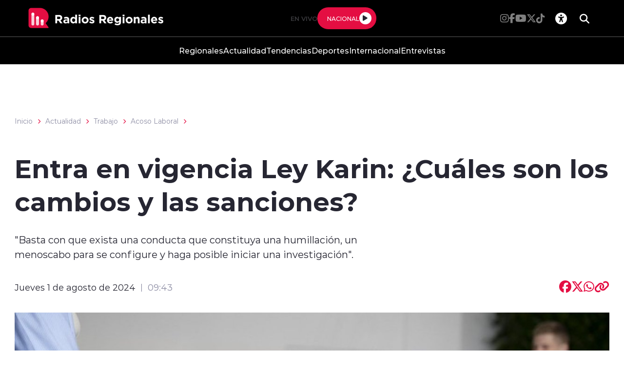

--- FILE ---
content_type: text/html; charset=utf-8
request_url: https://radiosregionales.cl/actualidad/trabajo/acoso-laboral/entra-en-vigencia-ley-karin-cuales-son-los-cambios-y-las-sanciones
body_size: 41597
content:
<!DOCTYPE HTML>
<html lang="es-CL">
    <head>
        <!-- Meta tags -->
        


<!-- 20240731104539 -->
<title>Entra en vigencia Ley Karin: ¿Cuáles son los cambios y las sanciones? | Radios Regionales</title>
<meta name="robots" content="index,follow,noodp,noydir">
<meta charset="utf-8">
<meta name="description" content="&#34;Basta con que exista una conducta que constituya una humillación, un menoscabo para se configure y haga posible iniciar una investigación&#34;.">
<link rel="canonical" href="https://radiosregionales.cl/actualidad/trabajo/acoso-laboral/entra-en-vigencia-ley-karin-cuales-son-los-cambios-y-las-sanciones">
<!-- utiles -->
<meta name="viewport" content="width=device-width, initial-scale=1.0">
<meta name="HandheldFriendly" content="True">
<meta name="format-detection" content="telephone=no">
<meta http-equiv="X-UA-Compatible" content="IE=edge">
<meta name="author" content="Radios Regionales" >
<link rel="shorcut icon" href="/radios/favicon.png" type="image/x-icon">
<link rel="icon" href="/radios/favicon.png" type="image/x-icon">
<!-- Meta tags Twitter-->
<meta name="twitter:card" content="summary_large_image">
<meta name="twitter:site" content="@R_Regionales">
<meta name="twitter:title" content="Entra en vigencia Ley Karin: ¿Cuáles son los cambios y las sanciones?">
<meta name="twitter:description" content="&#34;Basta con que exista una conducta que constituya una humillación, un menoscabo para se configure y haga posible iniciar una investigación&#34;.">

<meta property="twitter:image" content="https://radiosregionales.cl/radios/site/artic/20240731/imag/foto_0000002620240731104539/person-suffering-from-bullying.jpg">



<!-- Meta tags FB  -->
<meta property="og:url" content="https://radiosregionales.cl/actualidad/trabajo/acoso-laboral/entra-en-vigencia-ley-karin-cuales-son-los-cambios-y-las-sanciones">
<meta property="og:type" content="website">
<meta property="og:title" content="">
<meta property="og:description" content="">

<meta property="og:image" content="https://radiosregionales.cl/radios/site/artic/20240731/imag/foto_0000002620240731104539/person-suffering-from-bullying.jpg">
<meta property="og:image:width" content="">
<meta property="og:image:height" content="">



<script type="application/ld+json">
    {
        "@context": "https://schema.org/",
        "@type": "NewsArticle",
        "mainEntityOfPage": {
            "@type": "Webpage",
            "name": "Radios Regionales",
            "url": "https://radiosregionales.cl/actualidad/trabajo/acoso-laboral/entra-en-vigencia-ley-karin-cuales-son-los-cambios-y-las-sanciones"
        },
        "headline": "",
        "image": [
        "https://radiosregionales.cl/radios/site/artic/20240731/imag/foto_0000002620240731104539/person-suffering-from-bullying.jpg","https://radiosregionales.cl/radios/site/artic/20240731/imag/foto_0000001620240731104539/person-suffering-from-bullying.jpg"
        ],
        "inLanguage": "es-ES",
        "datePublished": "2024-08-01T09:43:00-04:00",
        "author": {
            "@type": "Organization",
            "name": "Radios Regionales"
        },
        "publisher": {
            "@type": "Organization",
            "logo": {"@type": "ImageObject", "url": "https://radiosregionales.cl/radios/imag/v1/logos/logo_main.png"},
            "name": "Radios Regionales",
            "sameAs": ["https://www.facebook.com/radiosregionalessseo", "https://twitter.com/@R_Regionales"]
        }
    }
</script>
        
<!-- TS = "20240731104539" -->




    
    









        <!--CSS-->
        <link href="/radios/css/css/main-av-1718125434-av-.css" rel="stylesheet" type="text/css">
<link href="/radios/css/css/gridpak-av-1718125434-av-.css" rel="stylesheet" type="text/css">
<link href="/radios/css/css/swiper-bundle.min-av-1718125434-av-.css" rel="stylesheet" type="text/css">
<link href="/radios/css/css/fontawesome/fontawesome.min-av-1718125434-av-.css" rel="stylesheet" type="text/css">
<link href="/radios/css/css/fontawesome/brands.min-av-1718125434-av-.css" rel="stylesheet" type="text/css">
<link href="/radios/css/css/fontawesome/solid.min-av-1718125434-av-.css" rel="stylesheet" type="text/css">
<link href='/radios/css/css/articulo.css' rel="stylesheet" type="text/css">
<link href='/radios/css/css/estilos_vtxt.css' rel="stylesheet" type="text/css">
        <!-- Google Tag Manager -->
<script>(function(w,d,s,l,i){w[l]=w[l]||[];w[l].push({'gtm.start':
    new Date().getTime(),event:'gtm.js'});var f=d.getElementsByTagName(s)[0],
    j=d.createElement(s),dl=l!='dataLayer'?'&l='+l:'';j.async=true;j.src=
    'https://www.googletagmanager.com/gtm.js?id='+i+dl;f.parentNode.insertBefore(j,f);
    })(window,document,'script','dataLayer','GTM-M8XHWNF');
</script>
<!-- End Google Tag Manager -->

<!-- Google Ads -->
<script async src="https://pagead2.googlesyndication.com/pagead/js/adsbygoogle.js"></script>
<script async src="https://securepubads.g.doubleclick.net/tag/js/gpt.js"></script>
<script async src="https://pagead2.googlesyndication.com/pagead/js/adsbygoogle.js?client=ca-pub-2945140222694836" crossorigin="anonymous"></script>

<!-- Google Ads -->

<!-- GPT performance -->
<link rel="dns-prefetch" href="https://securepubads.g.doubleclick.net" />
<link rel="preconnect" href="https://securepubads.g.doubleclick.net" crossorigin />
<!-- End GPT performance -->


        <script async src='https://securepubads.g.doubleclick.net/tag/js/gpt.js'></script>
<script>
window.googletag = window.googletag || {cmd: []};

window.googletagDefinition = {
    "radios_reg_itt": {
        "adUnitPath": "/22066609976/radios_regionales/radios_reg_itt",
        "size": [[1, 1]],
        "divId": "radios_reg_itt",
        "sizeMap":""
    },
    "radios_reg_sticky": {
        "adUnitPath": "/22066609976/radios_regionales/radios_reg_sticky",
        "size": [[1, 2]],
        "divId": "radios_reg_sticky",
        "sizeMap":""
    },
    "radios_reg_top": {
        "adUnitPath": "/22066609976/radios_regionales/radios_reg_top",
        "size": [[320, 50], [320, 100], [728, 90], [970, 90], [970, 250], [980, 90], [980, 120], [300, 100], [300, 75], [300, 50]],
        "divId": "radios_reg_top",
        "sizeMap": "mapTop"
    },
    "radios_reg_middle1": {
        "adUnitPath": "/22066609976/radios_regionales/radios_reg_middle1",
        "size": [[300, 250], [300, 300], [728, 90], [970, 90], [970, 250], [980, 90], [980, 120]],
        "divId": "radios_reg_middle1",
        "sizeMap": "mapMiddle"
    },
    "radios_reg_middle2": {
        "adUnitPath": "/22066609976/radios_regionales/radios_reg_middle2",
        "size": [[300, 250], [300, 300], [728, 90], [970, 90], [970, 250], [980, 90], [980, 120]],
        "divId": "radios_reg_middle2",
        "sizeMap": "mapMiddle"
    },
    "radios_reg_middle3": {
        "adUnitPath": "/22066609976/radios_regionales/radios_reg_middle3",
        "size": [[300, 250], [300, 300], [728, 90], [970, 90], [970, 250], [980, 90], [980, 120]],
        "divId": "radios_reg_middle3",
        "sizeMap": "mapMiddle"
    },
    "radios_reg_middle4": {
        "adUnitPath": "/22066609976/radios_regionales/radios_reg_middle4",
        "size": [[300, 250], [300, 300], [728, 90], [970, 90], [970, 250], [980, 90], [980, 120]],
        "divId": "radios_reg_middle4",
        "sizeMap": "mapMiddle"
    },
    "radios_reg_middle1_art":{
        "adUnitPath":"/22066609976/radios_regionales/radios_reg_middle1_art",
        "size":[[300, 250], [300, 300], [320, 100]],
        "divId":"radios_reg_middle1_art",
        "sizeMap":""
    },
    "radios_reg_middle2_art":{
        "adUnitPath":"/22066609976/radios_regionales/radios_reg_middle2_art",
        "size":[[300, 250], [300, 300], [320, 100]],
        "divId":"radios_reg_middle2_art",
        "sizeMap":""
    },
    "radios_reg_right1": {
        "adUnitPath": "/22066609976/radios_regionales/radios_reg_right1",
        "size": [[300, 250], [300, 300], [320, 100]],
        "divId": "radios_reg_right1",
        "sizeMap": "mapRight"
    },
    "radios_reg_right2": {
        "adUnitPath": "/22066609976/radios_regionales/radios_reg_right2",
        "size": [[300, 250], [300, 300], [320, 100]],
        "divId": "radios_reg_right2",
        "sizeMap": "mapRight"
    },
    "radios_reg_footer": {
        "adUnitPath": "/22066609976/radios_regionales/radios_reg_footer",
        "size": [[320, 50], [320, 100], [728, 90], [970, 90], [970, 250], [980, 90], [980, 120], [300, 100], [300, 75], [300, 50]],
        "divId": "radios_reg_footer",
        "sizeMap": "mapFooter"
    }
};

document.addEventListener('DOMContentLoaded', function() {
    googletag.cmd.push(function() {
        window.mapping = {}
        mapping.mapTop = googletag.sizeMapping()
            .addSize([1024, 0], [[728, 90], [970, 90], [970, 250], [980, 90], [980, 120]])
            .addSize([0, 0], [[300, 50], [300, 75], [300, 100], [320, 50],  [320, 100]])
            .build();
        mapping.mapMiddle = googletag.sizeMapping()
            .addSize([1024, 0], [[728, 90], [970, 90], [970, 250], [980, 90], [980, 120]])
            .addSize([0, 0], [[300, 250], [300, 300], [320, 100]])
            .build();
        mapping.mapFooter = googletag.sizeMapping()
            .addSize([1024, 0], [[728, 90], [970, 90], [970, 250], [980, 90], [980, 120]])
            .addSize([0, 0], [[300, 50], [300, 75], [300, 100], [320, 50],  [320, 100]])
            .build();
        mapping.mapRight = googletag.sizeMapping()
            .addSize([1024, 0], [[300, 250], [300, 300]])
            .addSize([0, 0], [[300, 250], [300, 300], [320, 100]])
            .build();

        const adSlotDefs = Object.entries(window.googletagDefinition)
            .map(([name, def]) => ({ name, ...def }))
            .filter(def => document.getElementById(def.divId));

        const div_site = document.getElementById('radio_prontus_id');
        const target_site = (div_site && div_site.dataset.prontusid) ? div_site.dataset.prontusid : 'radios_regionales';
        const target_tipo = 'articulo';
        const target_seccion = 'actualidad';
        const target_tags = '';
        console.log(`Configurando anuncios para site: ${target_site}, tipo: ${target_tipo}, seccion: ${target_seccion}, tags: ${target_tags}`);

        // --- Funcionalidad extra: listeners de eventos de slots ---
        function setupAdSlotEventListeners(adSlotDefs) {
            googletag.pubads().addEventListener('slotRenderEnded', function (event) {
                const slot = event.slot;
                const adDivId = slot.getSlotElementId();
                const def = adSlotDefs.find(d => d.divId === adDivId);
                const adName = def ? def.name : adDivId;

                if (event.isEmpty) {
                    console.log(`❌ Ad slot '${adName}' no recibió anuncio.`);
                } else {
                    console.log(`✅ Ad slot '${adName}' se ha renderizado.`);
                    console.log(`➡️ Tamaño mostrado en '${adName}':`, event.size);
                }
            });

            googletag.pubads().addEventListener('slotRequested', function(event) {
                const slot = event.slot;
                const adDivId = slot.getSlotElementId();
                const hora = new Date().toLocaleTimeString();
                console.log(`[${hora}] 🔄 FETCH solicitado para el slot '${adDivId}'`);
            });
        }
        setupAdSlotEventListeners(adSlotDefs);
        // --- Fin funcionalidad extra ---

        googletag.cmd.push(function() {
            adSlotDefs.forEach((def) => {
                let slot = googletag.defineSlot(def.adUnitPath, def.size, def.divId)
                    .addService(googletag.pubads());
                if (typeof def.sizeMap === 'string' && def.sizeMap && mapping[def.sizeMap]) {
                    slot.defineSizeMapping(mapping[def.sizeMap]);
                }
            });

            //googletag.pubads().enableSingleRequest();
            googletag.pubads().enableLazyLoad({
                fetchMarginPercent: 100,
                renderMarginPercent: 50,
                mobileScaling: 1.5
            });
            googletag.pubads().setCentering(true);
            googletag.pubads().collapseEmptyDivs();
            googletag.pubads()
                .setTargeting('radios_reg_site', target_site)
                .setTargeting('radios_reg_tipo', target_tipo)
                .setTargeting('radios_reg_seccion', target_seccion)
                .setTargeting('radios_reg_tags', target_tags);

            googletag.enableServices();

            adSlotDefs.forEach((def) => {
                googletag.display(def.divId);
            });
        });
    });

});
</script>
    </head>
    <body class="ficha articulo">
        <!-- Google Tag Manager (noscript) -->
<noscript>
    <iframe src="https://www.googletagmanager.com/ns.html?id=GTM-M8XHWNF"
    height="0" width="0" style="display:none;visibility:hidden"></iframe>
</noscript>
<!-- End Google Tag Manager (noscript) -->
        <!-- /22066609976/radios_regionales/radios_reg_itt -->
<div id='radios_reg_itt'></div>

        <!-- /22066609976/radios_regionales/radios_reg_sticky -->
<div id='radios_reg_sticky'></div>
        
        <!-- saltar al contenido-->
        <div class="access1">
            <a href="#contenido-ppal" tabindex="-1">Click acá para ir directamente al contenido</a>
        </div>
        <!--HEADER-->
        <script>document.getElementsByTagName('BODY')[0].style.display = 'none';</script>



<style>
    
    .color-fondo {
        background-color: #000000;
    }
    
    
    .color-texto {
        color: #ffffff;
    }
    
    
    .color-enfasis {
        background-color: #E40E42;
    }
    
    
    .color-enfasis:before, .color-enfasis::after {
        background-color: #E40E42;
    }
    
    
    .color-texto-enfasis {
        color: #E40E42;
    }
    
    
    .color-link a {
        color: #E40E42;
    }
    
    
    .color-texto-footer {
        color: #ffffff;
    }
    
    
    .color-fondo-footer {
        background-color: #000000;
    }
    
</style>


<header id="header" class="header color-fondo">
    <nav class="header__cont">
        <!-- menú Escritorio -->
        <div class="desktop">
            <!-- navegación principal -->
            <div class="header__top">
                
                
                <figure class="header__logo">
                    <a href="https://radiosregionales.cl/" target="_top">
                        <img src="/radios/site/artic/20230412/imag/foto_0000000120230412164733/logo_main.png" alt="Logo">
                    </a>
                </figure>
                
                
                <div class="header__player">
                    
                    
                    <p class="header__subtit">En Vivo</p>
                    
                    
                    
                    
                    <div class="header__player-btn active color-enfasis">
                        <p class="color-texto">Nacional</p>
                        <button class="header__player-icon control-nacional">
                            <i class="fa-solid fa-play"></i>
                            <i class="fa-solid fa-pause"></i>
                        </button>
                    </div>
                    
                    
                    
                </div>
                <div class="header__btn-group">
                    
                    
                    <ul class="header__social">
                    
                        <li><a class="color-texto" href="https://www.instagram.com/radiosregionales.cl/" target="_blank"><i class="fa-brands fa-instagram"></i></a></li>
                    
                    
                    
                        <li><a class="color-texto" href="https://www.facebook.com/RadiosRegionales.cl" target="_blank"><i class="fa-brands fa-facebook-f"></i></a></li>
                    
                    
                    
                        <li><a class="color-texto" href="https://www.youtube.com/c/RadiosRegionales" target="_blank"><i class="fa-brands fa-youtube"></i></a></li>
                    
                    
                    
                        <li><a class="color-texto" href="https://twitter.com/r_regionales" target="_blank"><i class="fa-brands fa-x-twitter"></i></a></li>
                    
                    
                    
                        <li><a class="color-texto" href="https://www.tiktok.com/@radiosregionales?is_from_webapp=1&sender_device=pc" target="_blank"><i class="fa-brands fa-tiktok"></i></a></li>
                    
                    </ul>
                    
                    
                    <!-- links secundarios -->
                    <ul class="header__btns">
                        <li class="item-icon">
                            <!-- botón accesibilidad -->
                            <button class="ic-access color-texto">
                                <i class="fa-sharp fa-regular fa-universal-access"></i>
                                <i class="fa-solid fa-xmark"></i>
                            </button>
                            <!-- FIN boton accesibilidad -->
                            <!-- barra accesibilidad -->
                            <div class="acc-cont">
                                <div class="acc-holder">
                                    <ul class="cont-access">
                                        <!-- <li>
                                            <span class="acc-icon ic-text-lg"></span>
                                        </li>
                                        <li>
                                            <span class="acc-icon ic-text-sm"></span>
                                        </li> -->
                                        <li>
                                            <label class="switch">
                                                <input type="checkbox" id="toggle-theme">
                                                <span class="slider round"></span>
                                            </label>
                                        </li>
                                    </ul>
                                </div>
                            </div>
                            <!-- FIN barra accesibilidad -->
                        </li>
                        <li class="button-dropdown item-icon search-cont">
                            <!-- Barra de búsqueda -->
                            <form class="search-cont" name="form-search" id="form-search" action="/cgi-bin/prontus_search.cgi">
                                <input id="search_prontus" name="search_prontus" value="radios" type="hidden">
                                <input name="search_idx" id="search_idx" value="all" type="hidden">
                                <input name="search_tmp" id="search_tmp" value="search.html" type="hidden">
                                <input name="search_modo" id="search_modo" value="and" type="hidden">
                                <input name="search_orden" id="search_orden" value="cro" type="hidden">
                                <div class="search-wrapper">
                                    <div class="input-holder">
                                        <input type="text" name="search_texto" id="search_texto" placeholder="Ingresa tu búsqueda" class="search-input color-texto">
                                        <button class="search-icon btn btn-submit">
                                            <i class="fa-solid fa-magnifying-glass"></i>
                                        </button>
                                        <!-- icono despliegue buscador -->
                                        <div class="search-icon ic color-texto" onclick="addClass('.search-wrapper', 'active')">
                                            <i class="fa-solid fa-magnifying-glass"></i>
                                        </div>
                                        <!-- FIN icono despliegue buscador -->
                                </div>
                                <!-- icono cierre buscador -->
                                <span class="close color-texto" onclick="removeClass('.search-wrapper', 'active')">
                                    <i class="fa-solid fa-xmark"></i>
                                </span>
                                <!-- FIN icono cierre buscador -->
                                </div>
                            </form>
                            <!--FIN Barra de búsqueda -->
                        </li>
                    </ul>          
                    <!-- FIN links secundarios -->
                </div>
            </div>
            
            
            <!-- menu -->
            <ul class="header__links">
            
                <li><a class="color-texto" href="/regionales" target="_top">Regionales</a></li>
            
            
            
                <li><a class="color-texto" href="/actualidad" target="_top">Actualidad</a></li>
            
            
            
                <li><a class="color-texto" href="/tendencias" target="_top">Tendencias</a></li>
            
            
            
                <li><a class="color-texto" href="/deportes" target="_top">Deportes</a></li>
            
            
            
                <li><a class="color-texto" href="/Internacional" target="_top">Internacional</a></li>
            
            
            
                <li><a class="color-texto" href="/entrevistas" target="_top">Entrevistas</a></li>
            
            </ul>
            <!-- menú -->
            
            
            <!-- /navegación principal -->
        </div>
        <!-- FIN menú Escritorio -->
        <!-- menú móvil -->
        <div class="menu-responsive mobile">

            <div class="top-bar color-fondo">
                
                
                <figure class="cont-logo">
                    <a href="https://radiosregionales.cl/" target="_top">
                        <img src="/radios/site/artic/20230412/imag/foto_0000000120230412164733/logo_main.png" alt="Logo">
                    </a>
                </figure>
                
                
                <div class="btns-sec">
                    <input class="menu-btn" type="checkbox" id="menu-btn">
                    <label class="menu-icon" for="menu-btn"><span class="navicon color-enfasis"></span></label>
                </div>
                <div class="header__player">
                    
                    
                    <p class="header__subtit">En Vivo</p>
                    
                    
                    
                    
                    <div class="header__player-btn active color-enfasis">
                        <p class="color-texto">Nacional</p>
                        <button class="header__player-icon control-nacional">
                            <i class="fa-solid fa-play"></i>
                            <i class="fa-solid fa-pause"></i>
                        </button>
                    </div>
                    
                    
                    
                </div>
            </div>

            <nav class="menu">
                
                
                <!-- menu -->
                <ul class="menu__links">
                
                    <li><a class="color-texto" href="/regionales" target="_top">Regionales</a></li>
                
                
                
                    <li><a class="color-texto" href="/actualidad" target="_top">Actualidad</a></li>
                
                
                
                    <li><a class="color-texto" href="/tendencias" target="_top">Tendencias</a></li>
                
                
                
                    <li><a class="color-texto" href="/deportes" target="_top">Deportes</a></li>
                
                
                
                    <li><a class="color-texto" href="/Internacional" target="_top">Internacional</a></li>
                
                
                
                    <li><a class="color-texto" href="/entrevistas" target="_top">Entrevistas</a></li>
                
                </ul>
                <!-- menú -->
                
                
                <!-- barra búsqueda -->
                <div class="menu__search">
                    <form name="form-search" id="form-search" action="/cgi-bin/prontus_search.cgi">
                        <input id="search_prontus" name="search_prontus" value="radios" type="hidden">
                        <input name="search_idx" id="search_idx" value="all" type="hidden">
                        <input name="search_tmp" id="search_tmp" value="search.html" type="hidden">
                        <input name="search_modo" id="search_modo" value="and" type="hidden">
                        <input name="search_orden" id="search_orden" value="cro" type="hidden">

                        <input type="text" name="search_texto" class="search-input" placeholder="Ingresa tu búsqueda">
                        <button class="search-icon"><i class="fa-solid fa-magnifying-glass"></i></button>
                    </form>
                </div>
                <!-- FIN barra búsqueda -->

                <ul class="cont-access">
                    <li class="access">
                        <label class="switch">
                            <input type="checkbox" id="toggle-theme-mobile">
                            <span class="slider round"></span>
                        </label>
                        <p class="txt-light">modo claro</p>
                        <p class="txt-dark">modo oscuro</p>
                    </li>
                </ul>
                
                    
                    <ul class="header__social">
                    
                        <li><a class="color-texto" href="https://www.instagram.com/radiosregionales.cl/" target="_blank"><i class="fa-brands fa-instagram"></i></a></li>
                    
                
                    
                        <li><a class="color-texto" href="https://www.facebook.com/RadiosRegionales.cl" target="_blank"><i class="fa-brands fa-facebook-f"></i></a></li>
                    
                
                    
                        <li><a class="color-texto" href="https://www.youtube.com/c/RadiosRegionales" target="_blank"><i class="fa-brands fa-youtube"></i></a></li>
                    
                
                    
                        <li><a class="color-texto" href="https://twitter.com/r_regionales" target="_blank"><i class="fa-brands fa-x-twitter"></i></a></li>
                    
                
                    
                        <li><a class="color-texto" href="https://www.tiktok.com/@radiosregionales?is_from_webapp=1&sender_device=pc" target="_blank"><i class="fa-brands fa-tiktok"></i></a></li>
                    
                    </ul>
                    
                
            </nav>
        </div>
        <!-- FIN menú móvil -->
        <div class="separa"></div>
    </nav>

    
        
        <audio id="nacional" src="https://sonicstream-puntual.grupozgh.cl/8002/;"></audio>
        
    
    
</header><script>document.getElementsByTagName('BODY')[0].style.display = 'block';</script><div id="radio_prontus_id" data-prontusid="radios"></div>
        <!--/HEADER-->
        <!-- /22066609976/radios_regionales/radios_reg_top -->
<div id='radios_reg_top' style='min-width: 300px; min-height: 50px;'></div>
        <!--CONTENIDO-->
        <div class="main ficha articulo">
            <header class="enc-main">
                <div class="auxi">
                    <!--breadcrumbs-->
<div class="breadcrumbs">

    <span class="breadcrumb"><a href="/">Inicio</a></span>
    <i class="fa-solid fa-chevron-right color-texto-enfasis"></i>
    
    
    <span class="breadcrumb"><a href="/actualidad/p/1">Actualidad</a></span>
    <i class="fa-solid fa-chevron-right color-texto-enfasis"></i>
    
    
        
        
    <span class="breadcrumb"><a href="/radios/site/tax/port/all/taxport_1_103__1.html">Trabajo</a></span>
    <i class="fa-solid fa-chevron-right color-texto-enfasis"></i>
        
    
    
        
        
    <span class="breadcrumb"><a href="/radios/site/tax/port/all/taxport_1_103_523_1.html">Acoso Laboral</a></span>
    <i class="fa-solid fa-chevron-right color-texto-enfasis"></i>
        
    

</div>
                    <div class="enc-main__content">
                        <h1 class="enc-main__title" id="#contenido-ppal">Entra en vigencia Ley Karin: ¿Cuáles son los cambios y las sanciones?</h1>
                        <p class="enc-main__description">"Basta con que exista una conducta que constituya una humillación, un menoscabo para se configure y haga posible iniciar una investigación".</p>
                    </div>
                    <div class="enc-main__tools">
                        <p class="enc-main__date">Jueves 1 de agosto de 2024<span class="enc-main__hour">09:43</span></p>
                        <ul class="enc-main__share">
    <li>
        <a class="color-texto-enfasis fix-url-host" href="#" data-share-url="https://www.facebook.com/share.php?u=https://$$$$/actualidad/trabajo/acoso-laboral/entra-en-vigencia-ley-karin-cuales-son-los-cambios-y-las-sanciones" data-share-w="550" data-share-h="350" data-exclude="true" ><i class="fa-brands fa-facebook"></i></a>
    </li>
    <li>
        <a class="color-texto-enfasis fix-url-host" href="#" data-share-url="https://twitter.com/share?url=https://$$$$/actualidad/trabajo/acoso-laboral/entra-en-vigencia-ley-karin-cuales-son-los-cambios-y-las-sanciones" data-share-w="650" data-share-h="400" data-exclude="true"><i class="fa-brands fa-x-twitter"></i></a>
    </li>
    <li>
        <a class="color-texto-enfasis fix-url-host" href="#" data-share-url="https://wa.me/?text=https://$$$$/actualidad/trabajo/acoso-laboral/entra-en-vigencia-ley-karin-cuales-son-los-cambios-y-las-sanciones" data-share-w="650" data-share-h="400" data-exclude="true"><i class="fa-brands fa-whatsapp"></i></a>
    </li>
    <li>
        <a class="color-texto-enfasis" href="#" data-copy="true" data-exclude="true"><i class="fa-sharp fa-solid fa-link"></i></a>
    </li>
</ul>

<script type="text/javascript">
    document.addEventListener('DOMContentLoaded', function () {
        let hostname    = window.location.hostname;
        let allanchors  = document.querySelectorAll('.fix-url-host');
        allanchors.forEach(function (anchor) {
            let urlOriginal = anchor.getAttribute('data-share-url');
            let nuevaUrl    = urlOriginal.replace('$$$$', hostname);
            anchor.setAttribute('data-share-url', nuevaUrl);
        });
    });
</script>
                    </div>
                    
                    <div class="img-wrap">
                        <img src="/radios/site/artic/20240731/imag/foto_0000001520240731104539/person-suffering-from-bullying.jpg" alt="">
                    </div>
                    
                </div>
            </header>
            <!-- artículo  -->
            <section class="art-content mobile">
                
            </section>
            <section class="art-content">
                <div class="mobile">
                    <!-- /22066609976/radios_regionales/radios_reg_middle1_art -->
<div id='radios_reg_middle1_art' style='min-width: 300px; min-height: 100px;'></div>
                </div>
                <div class="auxi">
                    <div class="art-col">
                        <!--STIT_vtxt_cuerpo-->
                        
<!--stit_vtxt_cuerpo-->
<div class="anclas">

</div>
<!--/stit_vtxt_cuerpo-->
                        


                        <!--FIN STIT_vtxt_cuerpo-->
                        
                        <div class="CUERPO color-link">
                            <p style="text-align: justify;">Este 1 de agosto entra en vigencia la<a href="https://www.bcn.cl/leychile/navegar?idNorma=1200096" target="_blank" rel="nofollow noopener"><strong> Ley N° 21.643</strong></a>, también denominada <strong><a href="/actualidad/trabajo/acoso-laboral/ley-karin-cuales-son-los-cambios-de-la-nueva-ley-de-acoso-laboral" target="_blank" rel="noopener">Ley Karin</a></strong>, en memoria de la técnico en enfermería<strong> Karin Salgado</strong>, quien en 2019 se quitó la vida luego de <strong>sufrir acoso laboral en el Hospital de Chillán</strong>, en la región de Ñuble.</p>
<p style="text-align: justify;">Esta nueva ley <strong>modifica el Código del Trabajo y entrega indicaciones en materia de prevención, investigación y sanción del acoso laboral, sexual o de violencia de género</strong>, protegiendo a los empleados que se encuentren con contrato a plazo fijo, indefinido y también a los independientes que prestan servicios habituales a un mismo lugar.</p>
<p style="text-align: justify;">La ley Karin, sanciona 18 conductas distintas,<strong> como imitar de forma burlesca los gestos o voces de otra persona, designar tareas degradantes</strong>, restringir a un trabajador las posibilidades de hablar, entre otras.</p>
<p style="text-align: justify;">También, <strong>se cambia la figura del acoso laboral</strong>, el abogado de la Dirección de Asuntos Jurídicos de la Universidad de Talca, Rodrigo Poblete, explica que se incorpora una modificación respecto a la exigencia de reiteración.</p>
<p style="text-align: justify;">"<strong>Basta con que exista una conducta que constituya una humillación</strong>, un menoscabo <strong>para se configure y haga posible iniciar una investigación</strong> y eventualmente la aplicación de sanciones".</p>
<p style="text-align: justify;">Respecto a cómo deberá actuar el empleador con la entrada en vigencia de esta nueva ley, <strong>este debe determinar un protocolo de acoso laboral</strong> y crear un canal de denuncia.</p>
<p style="text-align: justify;">"Una de las ventajas y una de las virtudes es que se elimina esta barrera de admisibilidad, por lo cual, <strong>todas las denuncias que hagan los trabajadores</strong> al interior de la empresa <strong>deben ser investigados por el empleador</strong>", explicó el abogado Octavio Kehr, ahondó al respecto.</p>
<p style="text-align: justify;">Por último, <strong>si existe una situación de acoso laboral, sexual o violencia de género</strong>, el trabajador <strong>puede denunciar en la Inspección del Trabajo o ante tribunales laborales</strong>.</p>
<p style="text-align: justify;">En el <strong>sector privado se estableció un</strong> <strong>plazo de 30 días</strong> para la investigación, mientras que para el <strong>sector público este será de 5 días</strong>.</p>
<blockquote class="twitter-tweet" data-media-max-width="560">
<p lang="es" dir="ltr">¿Cuánto sabes de la <a href="https://twitter.com/hashtag/LeyKarin?src=hash&amp;ref_src=twsrc%5Etfw">#LeyKarin</a>? 🤔 Mañana entra en vigencia esta norma que busca prevenir el acoso sexual, laboral y la violencia en el trabajo.<br><br>Más información el <a href="https://t.co/xXx3aRNx0h">https://t.co/xXx3aRNx0h</a> 💻 <a href="https://t.co/TLuPvgrIJi">pic.twitter.com/TLuPvgrIJi</a></p>
— Trabajo y Previsión Social (@MintrabChile) <a href="https://twitter.com/MintrabChile/status/1818660013017104427?ref_src=twsrc%5Etfw">July 31, 2024</a></blockquote>
<p>
<script async="" src="https://platform.twitter.com/widgets.js" charset="utf-8"></script>
</p>
                        </div>
                        
                        

    
    
        
    


                        
                        

                    </div>
                    
                        


    


<aside class="art-sidebar">
    <div class="mobile">
        <!-- /22066609976/radios_regionales/radios_reg_middle2_art -->
<div id='radios_reg_middle2_art' style='min-width: 300px; min-height: 100px;'></div>
    </div>
    <div class="desktop">
        <!-- /22066609976/radios_regionales/radios_reg_right1 -->
<div id='radios_reg_right1' style='min-width: 300px; min-height: 100px;'></div>
    </div>
    <!--include virtual="/radios/site/edic/base/port/_m_publicidad_art1.html"-->
    <!-- artículos relacionados -->
    <section class="relacionados">
        <div class="block-head">
            <h2 class="block-head__title">Relacionados</h2>
        </div>
        
        
        
        
        
        
        
        
        
        
        
        <article class="card">
            <div class="card__auxi">
                <figure class="card__img">
                    <a href="/actualidad/p/1 " class="card__pill color-texto-enfasis">Actualidad</a>
                    
                    <img src="/radios/site/artic/20240628/imag/foto_0000001320240628173618/CGR-3-scaled.jpg" alt="">
                    
                    
                </figure>

                <div class="card__content">
                    <p class="card__epig">Viernes 28 de junio de 2024</p>
                    <a href="/actualidad/trabajo/acoso-laboral/ministerio-del-trabajo-reingreso-a-contraloria-reglamento-de-ley-karin">
                        <h3 class="card__title">Ministerio del Trabajo reingresó a Contraloría reglamento de Ley Karin</h3>
                    </a>
                </div>
            </div>
        </article>
        
        
        
        
        
        
        <article class="card">
            <div class="card__auxi">
                <figure class="card__img">
                    <a href="/actualidad/p/1 " class="card__pill color-texto-enfasis">Actualidad</a>
                    
                    <img src="/radios/site/artic/20240422/imag/foto_0000001120240422174945/WEB-93_1.png" alt="">
                    
                    
                </figure>

                <div class="card__content">
                    <p class="card__epig">Martes 23 de abril de 2024</p>
                    <a href="/actualidad/trabajo/acoso-laboral/ley-karin-cuales-son-los-cambios-de-la-nueva-ley-de-acoso-laboral">
                        <h3 class="card__title">Ley Karin: ¿Cuáles son los cambios de la nueva ley de acoso laboral?</h3>
                    </a>
                </div>
            </div>
        </article>
        
        
    </section>
    <!-- FIN artículos relacionados -->
</aside>
    

                    
                </div>
            </section>
            
            <!-- /22066609976/radios_regionales/radios_reg_footer -->
<div id='radios_reg_footer' style='min-width: 300px; min-height: 50px;'></div>
        </div>
        
        <!--/CONTENIDO-->
        <!--FOOTER-->
        <!--FOOTER-->
<footer class="footer color-fondo-footer">
    <div class="auxi">
        <div class="footer__info">
            
            
            <a href="https://radiosregionales.cl/" target="_top" class="logo"><img src="/radios/site/artic/20230412/imag/foto_0000000120230412164733/logo_main.png" alt="Logo"></a>
            
            
            
            
            <ul class="footer__social">
            
                <li><a class="color-texto-footer" href="https://www.instagram.com/radiosregionales.cl/" target="_blank"><i class="fa-brands fa-instagram"></i></a></li>
            
            
            
                <li><a class="color-texto-footer" href="https://www.facebook.com/RadiosRegionales.cl" target="_blank"><i class="fa-brands fa-facebook-f"></i></a></li>
            
            
            
                <li><a class="color-texto-footer" href="https://www.youtube.com/c/RadiosRegionales" target="_blank"><i class="fa-brands fa-youtube"></i></a></li>
            
            
            
                <li><a class="color-texto-footer" href="https://twitter.com/r_regionales" target="_blank"><i class="fa-brands fa-x-twitter"></i></a></li>
            
            
            
                <li><a class="color-texto-footer" href="https://www.tiktok.com/@radiosregionales?is_from_webapp=1&sender_device=pc" target="_blank"><i class="fa-brands fa-tiktok"></i></a></li>
            
            </ul>
            
            
            
        </div>
        <div class="footer__links">
            
        </div>
    </div>
    
    
    <div class="footer__bottom">
        <p class="footer__txt-copy color-texto-footer">© Todos los derechos reservados Radios Regionales 2025</p>
    </div>
    
    
</footer>
<!--/FOOTER-->
        <!--/FOOTER-->
        <!--JS-->
        <script src="/prontus/front/js-local/jquery/jquery.min-av-1718125434-av-.js"></script>
<script src="/radios/js-local/swiper-bundle.min-av-1718125434-av-.js"></script>
<script src="/radios/js-local/swipers-av-1718125434-av-.js"></script>
<script src="/radios/js-local/js-global-av-1718125434-av-.js"></script>
<script src="/radios/js-local/articulos-av-1718125434-av-.js"></script>
<script src="/radios/js-local/filterArt-av-1718125434-av-.js"></script>
<script src="/radios/js-local/cargaAjax-av-1718125434-av-.js"></script>
<script src="/radios/js-local/players-av-1718125434-av-.js"></script>
<script src="/radios/js-local/accesibilidad-av-1718125434-av-.js"></script>
<script src="/radios/js-local/buscador-av-1718125434-av-.js"></script>

    </body>
</html>

--- FILE ---
content_type: text/html; charset=utf-8
request_url: https://www.google.com/recaptcha/api2/aframe
body_size: 267
content:
<!DOCTYPE HTML><html><head><meta http-equiv="content-type" content="text/html; charset=UTF-8"></head><body><script nonce="PY2vazPFcdlMTEZvfGiKRw">/** Anti-fraud and anti-abuse applications only. See google.com/recaptcha */ try{var clients={'sodar':'https://pagead2.googlesyndication.com/pagead/sodar?'};window.addEventListener("message",function(a){try{if(a.source===window.parent){var b=JSON.parse(a.data);var c=clients[b['id']];if(c){var d=document.createElement('img');d.src=c+b['params']+'&rc='+(localStorage.getItem("rc::a")?sessionStorage.getItem("rc::b"):"");window.document.body.appendChild(d);sessionStorage.setItem("rc::e",parseInt(sessionStorage.getItem("rc::e")||0)+1);localStorage.setItem("rc::h",'1769654757151');}}}catch(b){}});window.parent.postMessage("_grecaptcha_ready", "*");}catch(b){}</script></body></html>